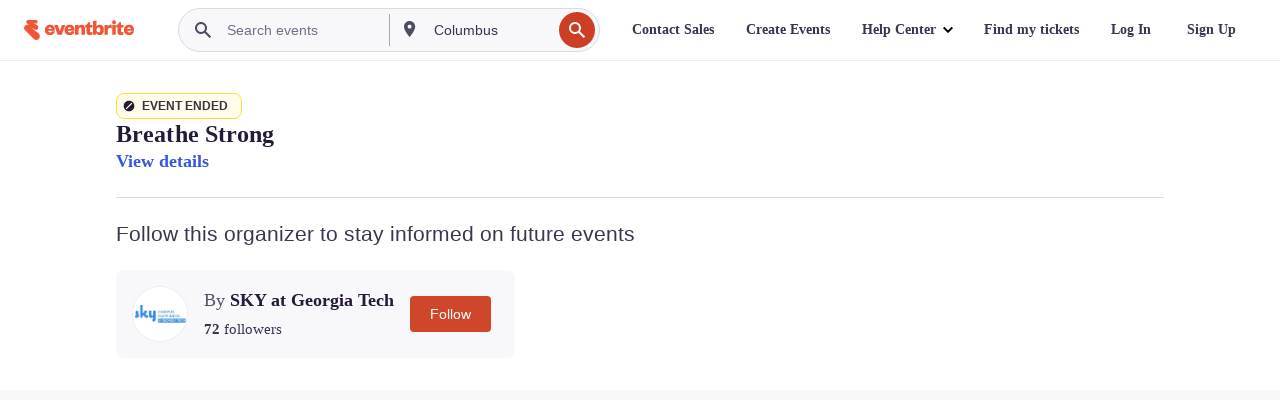

--- FILE ---
content_type: application/javascript; charset=utf-8
request_url: https://browser.sentry-cdn.com/6.17.2/bundle.min.js
body_size: 20248
content:
/*! @sentry/browser 6.17.2 (37b1213) | https://github.com/getsentry/sentry-javascript */
var Sentry=function(t){var n=function(t,r){return(n=Object.setPrototypeOf||{__proto__:[]}instanceof Array&&function(t,n){t.__proto__=n}||function(t,n){for(var r in n)n.hasOwnProperty(r)&&(t[r]=n[r])})(t,r)};function r(t,r){function e(){this.constructor=t}n(t,r),t.prototype=null===r?Object.create(r):(e.prototype=r.prototype,new e)}var e,i=function(){return(i=Object.assign||function(t){for(var n,r=1,e=arguments.length;r<e;r++)for(var i in n=arguments[r])Object.prototype.hasOwnProperty.call(n,i)&&(t[i]=n[i]);return t}).apply(this,arguments)};function o(t){var n="function"==typeof Symbol&&t[Symbol.iterator],r=0;return n?n.call(t):{next:function(){return t&&r>=t.length&&(t=void 0),{value:t&&t[r++],done:!t}}}}function u(t,n){var r="function"==typeof Symbol&&t[Symbol.iterator];if(!r)return t;var e,i,o=r.call(t),u=[];try{for(;(void 0===n||n-- >0)&&!(e=o.next()).done;)u.push(e.value)}catch(t){i={error:t}}finally{try{e&&!e.done&&(r=o.return)&&r.call(o)}finally{if(i)throw i.error}}return u}function a(){for(var t=[],n=0;n<arguments.length;n++)t=t.concat(u(arguments[n]));return t}(e=t.Severity||(t.Severity={})).Fatal="fatal",e.Error="error",e.Warning="warning",e.Log="log",e.Info="info",e.Debug="debug",e.Critical="critical";var c=["fatal","error","warning","log","info","debug","critical"];var s={};function f(){return"undefined"!=typeof window?window:"undefined"!=typeof self?self:s}var h=Object.prototype.toString;function v(t){switch(h.call(t)){case"[object Error]":case"[object Exception]":case"[object DOMException]":return!0;default:return E(t,Error)}}function l(t,n){return h.call(t)==="[object "+n+"]"}function d(t){return l(t,"ErrorEvent")}function p(t){return l(t,"DOMError")}function y(t){return l(t,"String")}function m(t){return null===t||"object"!=typeof t&&"function"!=typeof t}function b(t){return l(t,"Object")}function g(t){return"undefined"!=typeof Event&&E(t,Event)}function w(t){return"undefined"!=typeof Element&&E(t,Element)}function x(t){return Boolean(t&&t.then&&"function"==typeof t.then)}function E(t,n){try{return t instanceof n}catch(t){return!1}}function S(t,n){try{for(var r=t,e=[],i=0,o=0,u=" > ".length,a=void 0;r&&i++<5&&!("html"===(a=k(r,n))||i>1&&o+e.length*u+a.length>=80);)e.push(a),o+=a.length,r=r.parentNode;return e.reverse().join(" > ")}catch(t){return"<unknown>"}}function k(t,n){var r,e,i,o,u,a=t,c=[];if(!a||!a.tagName)return"";c.push(a.tagName.toLowerCase());var s=n&&n.length?n.filter(function(t){return a.getAttribute(t)}).map(function(t){return[t,a.getAttribute(t)]}):null;if(s&&s.length)s.forEach(function(t){c.push("["+t[0]+'="'+t[1]+'"]')});else if(a.id&&c.push("#"+a.id),(r=a.className)&&y(r))for(e=r.split(/\s+/),u=0;u<e.length;u++)c.push("."+e[u]);var f=["type","name","title","alt"];for(u=0;u<f.length;u++)i=f[u],(o=a.getAttribute(i))&&c.push("["+i+'="'+o+'"]');return c.join("")}var _=Object.setPrototypeOf||({__proto__:[]}instanceof Array?function(t,n){return t.__proto__=n,t}:function(t,n){for(var r in n)Object.prototype.hasOwnProperty.call(t,r)||(t[r]=n[r]);return t});var j=function(t){function n(n){var r=this.constructor,e=t.call(this,n)||this;return e.message=n,e.name=r.prototype.constructor.name,_(e,r.prototype),e}return r(n,t),n}(Error),O=/^(?:(\w+):)\/\/(?:(\w+)(?::(\w+))?@)([\w.-]+)(?::(\d+))?\/(.+)/;function T(t,n){void 0===n&&(n=!1);var r=t.host,e=t.path,i=t.pass,o=t.port,u=t.projectId;return t.protocol+"://"+t.publicKey+(n&&i?":"+i:"")+"@"+r+(o?":"+o:"")+"/"+(e?e+"/":e)+u}function D(t){return"user"in t&&!("publicKey"in t)&&(t.publicKey=t.user),{user:t.publicKey||"",protocol:t.protocol,publicKey:t.publicKey||"",pass:t.pass||"",host:t.host,port:t.port||"",path:t.path||"",projectId:t.projectId}}function N(t){var n="string"==typeof t?function(t){var n=O.exec(t);if(!n)throw new j("Invalid Sentry Dsn: "+t);var r=u(n.slice(1),6),e=r[0],i=r[1],o=r[2],a=void 0===o?"":o,c=r[3],s=r[4],f=void 0===s?"":s,h="",v=r[5],l=v.split("/");if(l.length>1&&(h=l.slice(0,-1).join("/"),v=l.pop()),v){var d=v.match(/^\d+/);d&&(v=d[0])}return D({host:c,pass:a,path:h,projectId:v,port:f,protocol:e,publicKey:i})}(t):D(t);return n}var R=f(),I="Sentry Logger ";function M(t){var n=f();if(!("console"in n))return t();var r=n.console,e={};["debug","info","warn","error","log","assert"].forEach(function(t){t in n.console&&r[t].__sentry_original__&&(e[t]=r[t],r[t]=r[t].__sentry_original__)});var i=t();return Object.keys(e).forEach(function(t){r[t]=e[t]}),i}var q=function(){function t(){this.t=!1}return t.prototype.disable=function(){this.t=!1},t.prototype.enable=function(){this.t=!0},t.prototype.log=function(){for(var t=[],n=0;n<arguments.length;n++)t[n]=arguments[n];this.t&&M(function(){R.console.log(I+"[Log]: "+t.join(" "))})},t.prototype.warn=function(){for(var t=[],n=0;n<arguments.length;n++)t[n]=arguments[n];this.t&&M(function(){R.console.warn(I+"[Warn]: "+t.join(" "))})},t.prototype.error=function(){for(var t=[],n=0;n<arguments.length;n++)t[n]=arguments[n];this.t&&M(function(){R.console.error(I+"[Error]: "+t.join(" "))})},t}();R.__SENTRY__=R.__SENTRY__||{};var A=R.__SENTRY__.logger||(R.__SENTRY__.logger=new q);var C="<anonymous>";function L(t){try{return t&&"function"==typeof t&&t.name||C}catch(t){return C}}function U(t,n){return void 0===n&&(n=0),"string"!=typeof t||0===n?t:t.length<=n?t:t.substr(0,n)+"..."}function J(t,n){if(!Array.isArray(t))return"";for(var r=[],e=0;e<t.length;e++){var i=t[e];try{r.push(String(i))}catch(t){r.push("[value cannot be serialized]")}}return r.join(n)}function F(t,n){return!!y(t)&&(l(n,"RegExp")?n.test(t):"string"==typeof n&&-1!==t.indexOf(n))}function H(t,n,r){if(n in t){var e=t[n],i=r(e);if("function"==typeof i)try{X(i,e)}catch(t){}t[n]=i}}function P(t,n,r){Object.defineProperty(t,n,{value:r})}function X(t,n){var r=n.prototype||{};t.prototype=n.prototype=r,P(t,"__sentry_original__",n)}function B(t){return t.__sentry_original__}function W(t){if(v(t)){var n=t,r={message:n.message,name:n.name,stack:n.stack};for(var e in n)Object.prototype.hasOwnProperty.call(n,e)&&(r[e]=n[e]);return r}if(g(t)){var i=t,o={};o.type=i.type;try{o.target=w(i.target)?S(i.target):Object.prototype.toString.call(i.target)}catch(t){o.target="<unknown>"}try{o.currentTarget=w(i.currentTarget)?S(i.currentTarget):Object.prototype.toString.call(i.currentTarget)}catch(t){o.currentTarget="<unknown>"}for(var u in"undefined"!=typeof CustomEvent&&E(t,CustomEvent)&&(o.detail=i.detail),i)Object.prototype.hasOwnProperty.call(i,u)&&(o[u]=i[u]);return o}return t}function $(t){return function(t){return~-encodeURI(t).split(/%..|./).length}(JSON.stringify(t))}function z(t,n,r){void 0===n&&(n=3),void 0===r&&(r=102400);var e=V(t,n);return $(e)>r?z(t,n-1,r):e}function G(t,n){return"domain"===n&&t&&"object"==typeof t&&t.i?"[Domain]":"domainEmitter"===n?"[DomainEmitter]":"undefined"!=typeof global&&t===global?"[Global]":"undefined"!=typeof window&&t===window?"[Window]":"undefined"!=typeof document&&t===document?"[Document]":b(r=t)&&"nativeEvent"in r&&"preventDefault"in r&&"stopPropagation"in r?"[SyntheticEvent]":"number"==typeof t&&t!=t?"[NaN]":void 0===t?"[undefined]":"function"==typeof t?"[Function: "+L(t)+"]":"symbol"==typeof t?"["+String(t)+"]":"bigint"==typeof t?"[BigInt: "+String(t)+"]":t;var r}function K(t,n,r,e){var i,o;if(void 0===r&&(r=1/0),void 0===e&&(i="function"==typeof WeakSet,o=i?new WeakSet:[],e=[function(t){if(i)return!!o.has(t)||(o.add(t),!1);for(var n=0;n<o.length;n++)if(o[n]===t)return!0;return o.push(t),!1},function(t){if(i)o.delete(t);else for(var n=0;n<o.length;n++)if(o[n]===t){o.splice(n,1);break}}]),0===r)return function(t){if("string"==typeof t)return t;var n=Object.prototype.toString.call(t);if("[object Object]"===n)return"[Object]";if("[object Array]"===n)return"[Array]";var r=G(t);return m(r)?r:n}(n);if(null!=n&&"function"==typeof n.toJSON)return n.toJSON();var u=G(n,t);if(m(u))return u;var a=W(n),c=Array.isArray(n)?[]:{};if(e[0](n))return"[Circular ~]";for(var s in a)Object.prototype.hasOwnProperty.call(a,s)&&(c[s]=K(s,a[s],r-1,e));return e[1](n),c}function V(t,n){try{return JSON.parse(JSON.stringify(t,function(t,r){return K(t,r,n)}))}catch(t){return"**non-serializable**"}}function Q(t,n){void 0===n&&(n=40);var r=Object.keys(W(t));if(r.sort(),!r.length)return"[object has no keys]";if(r[0].length>=n)return U(r[0],n);for(var e=r.length;e>0;e--){var i=r.slice(0,e).join(", ");if(!(i.length>n))return e===r.length?i:U(i,n)}return""}function Y(t){var n,r;if(b(t)){var e=t,i={};try{for(var u=o(Object.keys(e)),a=u.next();!a.done;a=u.next()){var c=a.value;void 0!==e[c]&&(i[c]=Y(e[c]))}}catch(t){n={error:t}}finally{try{a&&!a.done&&(r=u.return)&&r.call(u)}finally{if(n)throw n.error}}return i}return Array.isArray(t)?t.map(Y):t}function Z(){if(!("fetch"in f()))return!1;try{return new Headers,new Request(""),new Response,!0}catch(t){return!1}}function tt(t){return t&&/^function fetch\(\)\s+\{\s+\[native code\]\s+\}$/.test(t.toString())}function nt(){if(!Z())return!1;try{return new Request("_",{referrerPolicy:"origin"}),!0}catch(t){return!1}}var rt,et=f(),it={},ot={};function ut(t){if(!ot[t])switch(ot[t]=!0,t){case"console":!function(){if(!("console"in et))return;["debug","info","warn","error","log","assert"].forEach(function(t){t in et.console&&H(et.console,t,function(n){return function(){for(var r=[],e=0;e<arguments.length;e++)r[e]=arguments[e];ct("console",{args:r,level:t}),n&&Function.prototype.apply.call(n,et.console,r)}})})}();break;case"dom":!function(){if(!("document"in et))return;var t=ct.bind(null,"dom"),n=dt(t,!0);et.document.addEventListener("click",n,!1),et.document.addEventListener("keypress",n,!1),["EventTarget","Node"].forEach(function(n){var r=et[n]&&et[n].prototype;r&&r.hasOwnProperty&&r.hasOwnProperty("addEventListener")&&(H(r,"addEventListener",function(n){return function(r,e,i){if("click"===r||"keypress"==r)try{var o=this.__sentry_instrumentation_handlers__=this.__sentry_instrumentation_handlers__||{},u=o[r]=o[r]||{refCount:0};if(!u.handler){var a=dt(t);u.handler=a,n.call(this,r,a,i)}u.refCount+=1}catch(t){}return n.call(this,r,e,i)}}),H(r,"removeEventListener",function(t){return function(n,r,e){if("click"===n||"keypress"==n)try{var i=this.__sentry_instrumentation_handlers__||{},o=i[n];o&&(o.refCount-=1,o.refCount<=0&&(t.call(this,n,o.handler,e),o.handler=void 0,delete i[n]),0===Object.keys(i).length&&delete this.__sentry_instrumentation_handlers__)}catch(t){}return t.call(this,n,r,e)}}))})}();break;case"xhr":!function(){if(!("XMLHttpRequest"in et))return;var t=XMLHttpRequest.prototype;H(t,"open",function(t){return function(){for(var n=[],r=0;r<arguments.length;r++)n[r]=arguments[r];var e=this,i=n[1],o=e.__sentry_xhr__={method:y(n[0])?n[0].toUpperCase():n[0],url:n[1]};y(i)&&"POST"===o.method&&i.match(/sentry_key/)&&(e.__sentry_own_request__=!0);var u=function(){if(4===e.readyState){try{o.status_code=e.status}catch(t){}ct("xhr",{args:n,endTimestamp:Date.now(),startTimestamp:Date.now(),xhr:e})}};return"onreadystatechange"in e&&"function"==typeof e.onreadystatechange?H(e,"onreadystatechange",function(t){return function(){for(var n=[],r=0;r<arguments.length;r++)n[r]=arguments[r];return u(),t.apply(e,n)}}):e.addEventListener("readystatechange",u),t.apply(e,n)}}),H(t,"send",function(t){return function(){for(var n=[],r=0;r<arguments.length;r++)n[r]=arguments[r];return this.__sentry_xhr__&&void 0!==n[0]&&(this.__sentry_xhr__.body=n[0]),ct("xhr",{args:n,startTimestamp:Date.now(),xhr:this}),t.apply(this,n)}})}();break;case"fetch":!function(){if(!function(){if(!Z())return!1;var t=f();if(tt(t.fetch))return!0;var n=!1,r=t.document;if(r&&"function"==typeof r.createElement)try{var e=r.createElement("iframe");e.hidden=!0,r.head.appendChild(e),e.contentWindow&&e.contentWindow.fetch&&(n=tt(e.contentWindow.fetch)),r.head.removeChild(e)}catch(t){}return n}())return;H(et,"fetch",function(t){return function(){for(var n=[],r=0;r<arguments.length;r++)n[r]=arguments[r];var e={args:n,fetchData:{method:st(n),url:ft(n)},startTimestamp:Date.now()};return ct("fetch",i({},e)),t.apply(et,n).then(function(t){return ct("fetch",i(i({},e),{endTimestamp:Date.now(),response:t})),t},function(t){throw ct("fetch",i(i({},e),{endTimestamp:Date.now(),error:t})),t})}})}();break;case"history":!function(){if(t=f(),n=t.chrome,r=n&&n.app&&n.app.runtime,e="history"in t&&!!t.history.pushState&&!!t.history.replaceState,r||!e)return;var t,n,r,e;var i=et.onpopstate;function o(t){return function(){for(var n=[],r=0;r<arguments.length;r++)n[r]=arguments[r];var e=n.length>2?n[2]:void 0;if(e){var i=rt,o=String(e);rt=o,ct("history",{from:i,to:o})}return t.apply(this,n)}}et.onpopstate=function(){for(var t=[],n=0;n<arguments.length;n++)t[n]=arguments[n];var r=et.location.href,e=rt;if(rt=r,ct("history",{from:e,to:r}),i)try{return i.apply(this,t)}catch(t){}},H(et.history,"pushState",o),H(et.history,"replaceState",o)}();break;case"error":pt=et.onerror,et.onerror=function(t,n,r,e,i){return ct("error",{column:e,error:i,line:r,msg:t,url:n}),!!pt&&pt.apply(this,arguments)};break;case"unhandledrejection":yt=et.onunhandledrejection,et.onunhandledrejection=function(t){return ct("unhandledrejection",t),!yt||yt.apply(this,arguments)};break;default:A.warn("unknown instrumentation type:",t)}}function at(t,n){it[t]=it[t]||[],it[t].push(n),ut(t)}function ct(t,n){var r,e;if(t&&it[t])try{for(var i=o(it[t]||[]),u=i.next();!u.done;u=i.next()){var a=u.value;try{a(n)}catch(t){0}}}catch(t){r={error:t}}finally{try{u&&!u.done&&(e=i.return)&&e.call(i)}finally{if(r)throw r.error}}}function st(t){return void 0===t&&(t=[]),"Request"in et&&E(t[0],Request)&&t[0].method?String(t[0].method).toUpperCase():t[1]&&t[1].method?String(t[1].method).toUpperCase():"GET"}function ft(t){return void 0===t&&(t=[]),"string"==typeof t[0]?t[0]:"Request"in et&&E(t[0],Request)?t[0].url:String(t[0])}var ht,vt,lt=1e3;function dt(t,n){return void 0===n&&(n=!1),function(r){if(r&&vt!==r&&!function(t){if("keypress"!==t.type)return!1;try{var n=t.target;if(!n||!n.tagName)return!0;if("INPUT"===n.tagName||"TEXTAREA"===n.tagName||n.isContentEditable)return!1}catch(t){}return!0}(r)){var e="keypress"===r.type?"input":r.type;void 0===ht?(t({event:r,name:e,global:n}),vt=r):function(t,n){if(!t)return!0;if(t.type!==n.type)return!0;try{if(t.target!==n.target)return!0}catch(t){}return!1}(vt,r)&&(t({event:r,name:e,global:n}),vt=r),clearTimeout(ht),ht=et.setTimeout(function(){ht=void 0},lt)}}}var pt=null;var yt=null;function mt(){var t=f(),n=t.crypto||t.msCrypto;if(void 0!==n&&n.getRandomValues){var r=new Uint16Array(8);n.getRandomValues(r),r[3]=4095&r[3]|16384,r[4]=16383&r[4]|32768;var e=function(t){for(var n=t.toString(16);n.length<4;)n="0"+n;return n};return e(r[0])+e(r[1])+e(r[2])+e(r[3])+e(r[4])+e(r[5])+e(r[6])+e(r[7])}return"xxxxxxxxxxxx4xxxyxxxxxxxxxxxxxxx".replace(/[xy]/g,function(t){var n=16*Math.random()|0;return("x"===t?n:3&n|8).toString(16)})}function bt(t){if(!t)return{};var n=t.match(/^(([^:\/?#]+):)?(\/\/([^\/?#]*))?([^?#]*)(\?([^#]*))?(#(.*))?$/);if(!n)return{};var r=n[6]||"",e=n[8]||"";return{host:n[4],path:n[5],protocol:n[2],relative:n[5]+r+e}}function gt(t){return t.exception&&t.exception.values?t.exception.values[0]:void 0}function wt(t){var n=t.message,r=t.event_id;if(n)return n;var e=gt(t);return e?e.type&&e.value?e.type+": "+e.value:e.type||e.value||r||"<unknown>":r||"<unknown>"}function xt(t,n,r){var e=t.exception=t.exception||{},i=e.values=e.values||[],o=i[0]=i[0]||{};o.value||(o.value=n||""),o.type||(o.type=r||"Error")}function Et(t,n){var r=gt(t);if(r){var e=r.mechanism;if(r.mechanism=i(i(i({},{type:"generic",handled:!0}),e),n),n&&"data"in n){var o=i(i({},e&&e.data),n.data);r.mechanism.data=o}}}var St=6e4;function kt(t){if(t&&t.__sentry_captured__)return!0;try{P(t,"__sentry_captured__",!0)}catch(t){}return!1}function _t(t){return new Ot(function(n){n(t)})}function jt(t){return new Ot(function(n,r){r(t)})}var Ot=function(){function t(t){var n=this;this.o=0,this.u=[],this.s=function(t){n.h(1,t)},this.v=function(t){n.h(2,t)},this.h=function(t,r){0===n.o&&(x(r)?r.then(n.s,n.v):(n.o=t,n.l=r,n.p()))},this.p=function(){if(0!==n.o){var t=n.u.slice();n.u=[],t.forEach(function(t){t[0]||(1===n.o&&t[1](n.l),2===n.o&&t[2](n.l),t[0]=!0)})}};try{t(this.s,this.v)}catch(t){this.v(t)}}return t.prototype.then=function(n,r){var e=this;return new t(function(t,i){e.u.push([!1,function(r){if(n)try{t(n(r))}catch(t){i(t)}else t(r)},function(n){if(r)try{t(r(n))}catch(t){i(t)}else i(n)}]),e.p()})},t.prototype.catch=function(t){return this.then(function(t){return t},t)},t.prototype.finally=function(n){var r=this;return new t(function(t,e){var i,o;return r.then(function(t){o=!1,i=t,n&&n()},function(t){o=!0,i=t,n&&n()}).then(function(){o?e(i):t(i)})})},t}();function Tt(t){var n=[];function r(t){return n.splice(n.indexOf(t),1)[0]}return{$:n,add:function(e){if(!(void 0===t||n.length<t))return jt(new j("Not adding Promise due to buffer limit reached."));var i=e();return-1===n.indexOf(i)&&n.push(i),i.then(function(){return r(i)}).then(null,function(){return r(i).then(null,function(){})}),i},drain:function(t){return new Ot(function(r,e){var i=n.length;if(!i)return r(!0);var o=setTimeout(function(){t&&t>0&&r(!1)},t);n.forEach(function(t){_t(t).then(function(){--i||(clearTimeout(o),r(!0))},e)})})}}}function Dt(n){return"warn"===n?t.Severity.Warning:function(t){return-1!==c.indexOf(t)}(n)?n:t.Severity.Log}var Nt={nowSeconds:function(){return Date.now()/1e3}};var Rt=function(){var t=f().performance;if(t&&t.now)return{now:function(){return t.now()},timeOrigin:Date.now()-t.now()}}(),It=void 0===Rt?Nt:{nowSeconds:function(){return(Rt.timeOrigin+Rt.now())/1e3}},Mt=Nt.nowSeconds.bind(Nt),qt=It.nowSeconds.bind(It),At=(function(){var t=f().performance;if(t&&t.now){var n=t.now(),r=Date.now(),e=t.timeOrigin?Math.abs(t.timeOrigin+n-r):36e5,i=e<36e5,o=t.timing&&t.timing.navigationStart,u="number"==typeof o?Math.abs(o+n-r):36e5;(i||u<36e5)&&(e<=u&&t.timeOrigin)}}(),function(){function t(){this.m=!1,this.g=[],this.S=[],this.k=[],this._={},this.j={},this.O={},this.T={},this.D={}}return t.clone=function(n){var r=new t;return n&&(r.k=a(n.k),r.j=i({},n.j),r.O=i({},n.O),r.T=i({},n.T),r._=n._,r.N=n.N,r.R=n.R,r.I=n.I,r.M=n.M,r.q=n.q,r.S=a(n.S),r.A=n.A),r},t.prototype.addScopeListener=function(t){this.g.push(t)},t.prototype.addEventProcessor=function(t){return this.S.push(t),this},t.prototype.setUser=function(t){return this._=t||{},this.I&&this.I.update({user:t}),this.C(),this},t.prototype.getUser=function(){return this._},t.prototype.getRequestSession=function(){return this.A},t.prototype.setRequestSession=function(t){return this.A=t,this},t.prototype.setTags=function(t){return this.j=i(i({},this.j),t),this.C(),this},t.prototype.setTag=function(t,n){var r;return this.j=i(i({},this.j),((r={})[t]=n,r)),this.C(),this},t.prototype.setExtras=function(t){return this.O=i(i({},this.O),t),this.C(),this},t.prototype.setExtra=function(t,n){var r;return this.O=i(i({},this.O),((r={})[t]=n,r)),this.C(),this},t.prototype.setFingerprint=function(t){return this.q=t,this.C(),this},t.prototype.setLevel=function(t){return this.N=t,this.C(),this},t.prototype.setTransactionName=function(t){return this.M=t,this.C(),this},t.prototype.setTransaction=function(t){return this.setTransactionName(t)},t.prototype.setContext=function(t,n){var r;return null===n?delete this.T[t]:this.T=i(i({},this.T),((r={})[t]=n,r)),this.C(),this},t.prototype.setSpan=function(t){return this.R=t,this.C(),this},t.prototype.getSpan=function(){return this.R},t.prototype.getTransaction=function(){var t=this.getSpan();return t&&t.transaction},t.prototype.setSession=function(t){return t?this.I=t:delete this.I,this.C(),this},t.prototype.getSession=function(){return this.I},t.prototype.update=function(n){if(!n)return this;if("function"==typeof n){var r=n(this);return r instanceof t?r:this}return n instanceof t?(this.j=i(i({},this.j),n.j),this.O=i(i({},this.O),n.O),this.T=i(i({},this.T),n.T),n._&&Object.keys(n._).length&&(this._=n._),n.N&&(this.N=n.N),n.q&&(this.q=n.q),n.A&&(this.A=n.A)):b(n)&&(n=n,this.j=i(i({},this.j),n.tags),this.O=i(i({},this.O),n.extra),this.T=i(i({},this.T),n.contexts),n.user&&(this._=n.user),n.level&&(this.N=n.level),n.fingerprint&&(this.q=n.fingerprint),n.requestSession&&(this.A=n.requestSession)),this},t.prototype.clear=function(){return this.k=[],this.j={},this.O={},this._={},this.T={},this.N=void 0,this.M=void 0,this.q=void 0,this.A=void 0,this.R=void 0,this.I=void 0,this.C(),this},t.prototype.addBreadcrumb=function(t,n){var r="number"==typeof n?Math.min(n,100):100;if(r<=0)return this;var e=i({timestamp:Mt()},t);return this.k=a(this.k,[e]).slice(-r),this.C(),this},t.prototype.clearBreadcrumbs=function(){return this.k=[],this.C(),this},t.prototype.applyToEvent=function(t,n){if(this.O&&Object.keys(this.O).length&&(t.extra=i(i({},this.O),t.extra)),this.j&&Object.keys(this.j).length&&(t.tags=i(i({},this.j),t.tags)),this._&&Object.keys(this._).length&&(t.user=i(i({},this._),t.user)),this.T&&Object.keys(this.T).length&&(t.contexts=i(i({},this.T),t.contexts)),this.N&&(t.level=this.N),this.M&&(t.transaction=this.M),this.R){t.contexts=i({trace:this.R.getTraceContext()},t.contexts);var r=this.R.transaction&&this.R.transaction.name;r&&(t.tags=i({transaction:r},t.tags))}return this.L(t),t.breadcrumbs=a(t.breadcrumbs||[],this.k),t.breadcrumbs=t.breadcrumbs.length>0?t.breadcrumbs:void 0,t.sdkProcessingMetadata=this.D,this.U(a(Ct(),this.S),t,n)},t.prototype.setSDKProcessingMetadata=function(t){return this.D=i(i({},this.D),t),this},t.prototype.U=function(t,n,r,e){var o=this;return void 0===e&&(e=0),new Ot(function(u,a){var c=t[e];if(null===n||"function"!=typeof c)u(n);else{var s=c(i({},n),r);x(s)?s.then(function(n){return o.U(t,n,r,e+1).then(u)}).then(null,a):o.U(t,s,r,e+1).then(u).then(null,a)}})},t.prototype.C=function(){var t=this;this.m||(this.m=!0,this.g.forEach(function(n){n(t)}),this.m=!1)},t.prototype.L=function(t){t.fingerprint=t.fingerprint?Array.isArray(t.fingerprint)?t.fingerprint:[t.fingerprint]:[],this.q&&(t.fingerprint=t.fingerprint.concat(this.q)),t.fingerprint&&!t.fingerprint.length&&delete t.fingerprint},t}());function Ct(){var t=f();return t.__SENTRY__=t.__SENTRY__||{},t.__SENTRY__.globalEventProcessors=t.__SENTRY__.globalEventProcessors||[],t.__SENTRY__.globalEventProcessors}function Lt(t){Ct().push(t)}var Ut=function(){function t(t){this.errors=0,this.sid=mt(),this.duration=0,this.status="ok",this.init=!0,this.ignoreDuration=!1;var n=qt();this.timestamp=n,this.started=n,t&&this.update(t)}return t.prototype.update=function(t){if(void 0===t&&(t={}),t.user&&(!this.ipAddress&&t.user.ip_address&&(this.ipAddress=t.user.ip_address),this.did||t.did||(this.did=t.user.id||t.user.email||t.user.username)),this.timestamp=t.timestamp||qt(),t.ignoreDuration&&(this.ignoreDuration=t.ignoreDuration),t.sid&&(this.sid=32===t.sid.length?t.sid:mt()),void 0!==t.init&&(this.init=t.init),!this.did&&t.did&&(this.did=""+t.did),"number"==typeof t.started&&(this.started=t.started),this.ignoreDuration)this.duration=void 0;else if("number"==typeof t.duration)this.duration=t.duration;else{var n=this.timestamp-this.started;this.duration=n>=0?n:0}t.release&&(this.release=t.release),t.environment&&(this.environment=t.environment),!this.ipAddress&&t.ipAddress&&(this.ipAddress=t.ipAddress),!this.userAgent&&t.userAgent&&(this.userAgent=t.userAgent),"number"==typeof t.errors&&(this.errors=t.errors),t.status&&(this.status=t.status)},t.prototype.close=function(t){t?this.update({status:t}):"ok"===this.status?this.update({status:"exited"}):this.update()},t.prototype.toJSON=function(){return Y({sid:""+this.sid,init:this.init,started:new Date(1e3*this.started).toISOString(),timestamp:new Date(1e3*this.timestamp).toISOString(),status:this.status,errors:this.errors,did:"number"==typeof this.did||"string"==typeof this.did?""+this.did:void 0,duration:this.duration,attrs:{release:this.release,environment:this.environment,ip_address:this.ipAddress,user_agent:this.userAgent}})},t}(),Jt=4,Ft=function(){function t(t,n,r){void 0===n&&(n=new At),void 0===r&&(r=Jt),this.J=r,this.F=[{}],this.getStackTop().scope=n,t&&this.bindClient(t)}return t.prototype.isOlderThan=function(t){return this.J<t},t.prototype.bindClient=function(t){this.getStackTop().client=t,t&&t.setupIntegrations&&t.setupIntegrations()},t.prototype.pushScope=function(){var t=At.clone(this.getScope());return this.getStack().push({client:this.getClient(),scope:t}),t},t.prototype.popScope=function(){return!(this.getStack().length<=1)&&!!this.getStack().pop()},t.prototype.withScope=function(t){var n=this.pushScope();try{t(n)}finally{this.popScope()}},t.prototype.getClient=function(){return this.getStackTop().client},t.prototype.getScope=function(){return this.getStackTop().scope},t.prototype.getStack=function(){return this.F},t.prototype.getStackTop=function(){return this.F[this.F.length-1]},t.prototype.captureException=function(t,n){var r=this.H=mt(),e=n;if(!n){var o=void 0;try{throw new Error("Sentry syntheticException")}catch(t){o=t}e={originalException:t,syntheticException:o}}return this.P("captureException",t,i(i({},e),{event_id:r})),r},t.prototype.captureMessage=function(t,n,r){var e=this.H=mt(),o=r;if(!r){var u=void 0;try{throw new Error(t)}catch(t){u=t}o={originalException:t,syntheticException:u}}return this.P("captureMessage",t,n,i(i({},o),{event_id:e})),e},t.prototype.captureEvent=function(t,n){var r=mt();return"transaction"!==t.type&&(this.H=r),this.P("captureEvent",t,i(i({},n),{event_id:r})),r},t.prototype.lastEventId=function(){return this.H},t.prototype.addBreadcrumb=function(t,n){var r=this.getStackTop(),e=r.scope,o=r.client;if(e&&o){var u=o.getOptions&&o.getOptions()||{},a=u.beforeBreadcrumb,c=void 0===a?null:a,s=u.maxBreadcrumbs,f=void 0===s?100:s;if(!(f<=0)){var h=Mt(),v=i({timestamp:h},t),l=c?M(function(){return c(v,n)}):v;null!==l&&e.addBreadcrumb(l,f)}}},t.prototype.setUser=function(t){var n=this.getScope();n&&n.setUser(t)},t.prototype.setTags=function(t){var n=this.getScope();n&&n.setTags(t)},t.prototype.setExtras=function(t){var n=this.getScope();n&&n.setExtras(t)},t.prototype.setTag=function(t,n){var r=this.getScope();r&&r.setTag(t,n)},t.prototype.setExtra=function(t,n){var r=this.getScope();r&&r.setExtra(t,n)},t.prototype.setContext=function(t,n){var r=this.getScope();r&&r.setContext(t,n)},t.prototype.configureScope=function(t){var n=this.getStackTop(),r=n.scope,e=n.client;r&&e&&t(r)},t.prototype.run=function(t){var n=Pt(this);try{t(this)}finally{Pt(n)}},t.prototype.getIntegration=function(t){var n=this.getClient();if(!n)return null;try{return n.getIntegration(t)}catch(n){return A.warn("Cannot retrieve integration "+t.id+" from the current Hub"),null}},t.prototype.startSpan=function(t){return this.X("startSpan",t)},t.prototype.startTransaction=function(t,n){return this.X("startTransaction",t,n)},t.prototype.traceHeaders=function(){return this.X("traceHeaders")},t.prototype.captureSession=function(t){if(void 0===t&&(t=!1),t)return this.endSession();this.B()},t.prototype.endSession=function(){var t=this.getStackTop(),n=t&&t.scope,r=n&&n.getSession();r&&r.close(),this.B(),n&&n.setSession()},t.prototype.startSession=function(t){var n=this.getStackTop(),r=n.scope,e=n.client,o=e&&e.getOptions()||{},u=o.release,a=o.environment,c=(f().navigator||{}).userAgent,s=new Ut(i(i(i({release:u,environment:a},r&&{user:r.getUser()}),c&&{userAgent:c}),t));if(r){var h=r.getSession&&r.getSession();h&&"ok"===h.status&&h.update({status:"exited"}),this.endSession(),r.setSession(s)}return s},t.prototype.B=function(){var t=this.getStackTop(),n=t.scope,r=t.client;if(n){var e=n.getSession&&n.getSession();e&&r&&r.captureSession&&r.captureSession(e)}},t.prototype.P=function(t){for(var n,r=[],e=1;e<arguments.length;e++)r[e-1]=arguments[e];var i=this.getStackTop(),o=i.scope,u=i.client;u&&u[t]&&(n=u)[t].apply(n,a(r,[o]))},t.prototype.X=function(t){for(var n=[],r=1;r<arguments.length;r++)n[r-1]=arguments[r];var e=Ht().__SENTRY__;if(e&&e.extensions&&"function"==typeof e.extensions[t])return e.extensions[t].apply(this,n);A.warn("Extension method "+t+" couldn't be found, doing nothing.")},t}();function Ht(){var t=f();return t.__SENTRY__=t.__SENTRY__||{extensions:{},hub:void 0},t}function Pt(t){var n=Ht(),r=Wt(n);return $t(n,t),r}function Xt(){var t=Ht();return Bt(t)&&!Wt(t).isOlderThan(Jt)||$t(t,new Ft),Wt(t)}function Bt(t){return!!(t&&t.__SENTRY__&&t.__SENTRY__.hub)}function Wt(t){return t&&t.__SENTRY__&&t.__SENTRY__.hub?t.__SENTRY__.hub:(t.__SENTRY__=t.__SENTRY__||{},t.__SENTRY__.hub=new Ft,t.__SENTRY__.hub)}function $t(t,n){return!!t&&(t.__SENTRY__=t.__SENTRY__||{},t.__SENTRY__.hub=n,!0)}function zt(t){for(var n=[],r=1;r<arguments.length;r++)n[r-1]=arguments[r];var e=Xt();if(e&&e[t])return e[t].apply(e,a(n));throw new Error("No hub defined or "+t+" was not found on the hub, please open a bug report.")}function captureException(t,n){var r;try{throw new Error("Sentry syntheticException")}catch(t){r=t}return zt("captureException",t,{captureContext:n,originalException:t,syntheticException:r})}function Gt(t){zt("withScope",t)}var Kt="7";function Vt(t){var n=t.protocol?t.protocol+":":"",r=t.port?":"+t.port:"";return n+"//"+t.host+r+(t.path?"/"+t.path:"")+"/api/"}function Qt(t,n){return""+Vt(t)+t.projectId+"/"+n+"/"}function Yt(t){return n={sentry_key:t.publicKey,sentry_version:Kt},Object.keys(n).map(function(t){return encodeURIComponent(t)+"="+encodeURIComponent(n[t])}).join("&");var n}function Zt(t){return function(t){return Qt(t,"store")}(t)+"?"+Yt(t)}function tn(t,n){return n||function(t){return Qt(t,"envelope")}(t)+"?"+Yt(t)}var nn=[];function rn(t){return t.reduce(function(t,n){return t.every(function(t){return n.name!==t.name})&&t.push(n),t},[])}function en(t){var n={};return function(t){var n=t.defaultIntegrations&&a(t.defaultIntegrations)||[],r=t.integrations,e=a(rn(n));Array.isArray(r)?e=a(e.filter(function(t){return r.every(function(n){return n.name!==t.name})}),rn(r)):"function"==typeof r&&(e=r(e),e=Array.isArray(e)?e:[e]);var i=e.map(function(t){return t.name});return-1!==i.indexOf("Debug")&&e.push.apply(e,a(e.splice(i.indexOf("Debug"),1))),e}(t).forEach(function(t){n[t.name]=t,function(t){-1===nn.indexOf(t.name)&&(t.setupOnce(Lt,Xt),nn.push(t.name),A.log("Integration installed: "+t.name))}(t)}),P(n,"initialized",!0),n}var on="Not capturing exception because it's already been captured.",un=function(){function t(t,n){this.W={},this.G=0,this.K=new t(n),this.V=n,n.dsn&&(this.Y=N(n.dsn))}return t.prototype.captureException=function(t,n,r){var e=this;if(!kt(t)){var i=n&&n.event_id;return this.Z(this.tt().eventFromException(t,n).then(function(t){return e.nt(t,n,r)}).then(function(t){i=t})),i}A.log(on)},t.prototype.captureMessage=function(t,n,r,e){var i=this,o=r&&r.event_id,u=m(t)?this.tt().eventFromMessage(String(t),n,r):this.tt().eventFromException(t,r);return this.Z(u.then(function(t){return i.nt(t,r,e)}).then(function(t){o=t})),o},t.prototype.captureEvent=function(t,n,r){if(!(n&&n.originalException&&kt(n.originalException))){var e=n&&n.event_id;return this.Z(this.nt(t,n,r).then(function(t){e=t})),e}A.log(on)},t.prototype.captureSession=function(t){this.rt()&&("string"!=typeof t.release||(this.et(t),t.update({init:!1})))},t.prototype.getDsn=function(){return this.Y},t.prototype.getOptions=function(){return this.V},t.prototype.getTransport=function(){return this.tt().getTransport()},t.prototype.flush=function(t){var n=this;return this.it(t).then(function(r){return n.getTransport().close(t).then(function(t){return r&&t})})},t.prototype.close=function(t){var n=this;return this.flush(t).then(function(t){return n.getOptions().enabled=!1,t})},t.prototype.setupIntegrations=function(){this.rt()&&!this.W.initialized&&(this.W=en(this.V))},t.prototype.getIntegration=function(t){try{return this.W[t.id]||null}catch(n){return A.warn("Cannot retrieve integration "+t.id+" from the current Client"),null}},t.prototype.ot=function(t,n){var r,e,u=!1,a=!1,c=n.exception&&n.exception.values;if(c){a=!0;try{for(var s=o(c),f=s.next();!f.done;f=s.next()){var h=f.value.mechanism;if(h&&!1===h.handled){u=!0;break}}}catch(t){r={error:t}}finally{try{f&&!f.done&&(e=s.return)&&e.call(s)}finally{if(r)throw r.error}}}var v="ok"===t.status;(v&&0===t.errors||v&&u)&&(t.update(i(i({},u&&{status:"crashed"}),{errors:t.errors||Number(a||u)})),this.captureSession(t))},t.prototype.et=function(t){this.tt().sendSession(t)},t.prototype.it=function(t){var n=this;return new Ot(function(r){var e=0,i=setInterval(function(){0==n.G?(clearInterval(i),r(!0)):(e+=1,t&&e>=t&&(clearInterval(i),r(!1)))},1)})},t.prototype.tt=function(){return this.K},t.prototype.rt=function(){return!1!==this.getOptions().enabled&&void 0!==this.Y},t.prototype.ut=function(t,n,r){var e=this,o=this.getOptions().normalizeDepth,u=void 0===o?3:o,a=i(i({},t),{event_id:t.event_id||(r&&r.event_id?r.event_id:mt()),timestamp:t.timestamp||Mt()});this.at(a),this.ct(a);var c=n;r&&r.captureContext&&(c=At.clone(c).update(r.captureContext));var s=_t(a);return c&&(s=c.applyToEvent(a,r)),s.then(function(t){return"number"==typeof u&&u>0?e.st(t,u):t})},t.prototype.st=function(t,n){if(!t)return null;var r=i(i(i(i(i({},t),t.breadcrumbs&&{breadcrumbs:t.breadcrumbs.map(function(t){return i(i({},t),t.data&&{data:V(t.data,n)})})}),t.user&&{user:V(t.user,n)}),t.contexts&&{contexts:V(t.contexts,n)}),t.extra&&{extra:V(t.extra,n)});return t.contexts&&t.contexts.trace&&(r.contexts.trace=t.contexts.trace),t.sdkProcessingMetadata=i(i({},t.sdkProcessingMetadata),{baseClientNormalized:!0}),r},t.prototype.at=function(t){var n=this.getOptions(),r=n.environment,e=n.release,i=n.dist,o=n.maxValueLength,u=void 0===o?250:o;"environment"in t||(t.environment="environment"in n?r:"production"),void 0===t.release&&void 0!==e&&(t.release=e),void 0===t.dist&&void 0!==i&&(t.dist=i),t.message&&(t.message=U(t.message,u));var a=t.exception&&t.exception.values&&t.exception.values[0];a&&a.value&&(a.value=U(a.value,u));var c=t.request;c&&c.url&&(c.url=U(c.url,u))},t.prototype.ct=function(t){var n=Object.keys(this.W);n.length>0&&(t.sdk=t.sdk||{},t.sdk.integrations=a(t.sdk.integrations||[],n))},t.prototype.ft=function(t){this.tt().sendEvent(t)},t.prototype.nt=function(t,n,r){return this.ht(t,n,r).then(function(t){return t.event_id},function(t){A.error(t)})},t.prototype.ht=function(t,n,r){var e=this,i=this.getOptions(),o=i.beforeSend,u=i.sampleRate,a=this.getTransport();function c(t,n){a.recordLostEvent&&a.recordLostEvent(t,n)}if(!this.rt())return jt(new j("SDK not enabled, will not capture event."));var s="transaction"===t.type;return!s&&"number"==typeof u&&Math.random()>u?(c("sample_rate","event"),jt(new j("Discarding event because it's not included in the random sample (sampling rate = "+u+")"))):this.ut(t,r,n).then(function(r){if(null===r)throw c("event_processor",t.type||"event"),new j("An event processor returned null, will not send event.");return n&&n.data&&!0===n.data.__sentry__||s||!o?r:function(t){var n="`beforeSend` method has to return `null` or a valid event.";if(x(t))return t.then(function(t){if(!b(t)&&null!==t)throw new j(n);return t},function(t){throw new j("beforeSend rejected with "+t)});if(!b(t)&&null!==t)throw new j(n);return t}(o(r,n))}).then(function(n){if(null===n)throw c("before_send",t.type||"event"),new j("`beforeSend` returned `null`, will not send event.");var i=r&&r.getSession&&r.getSession();return!s&&i&&e.ot(i,n),e.ft(n),n}).then(null,function(t){if(t instanceof j)throw t;throw e.captureException(t,{data:{__sentry__:!0},originalException:t}),new j("Event processing pipeline threw an error, original event will not be sent. Details have been sent as a new event.\nReason: "+t)})},t.prototype.Z=function(t){var n=this;this.G+=1,t.then(function(t){return n.G-=1,t},function(t){return n.G-=1,t})},t}();var an=function(){function t(){}return t.prototype.sendEvent=function(t){return _t({reason:"NoopTransport: Event has been skipped because no Dsn is configured.",status:"skipped"})},t.prototype.close=function(t){return _t(!0)},t}(),cn=function(){function t(t){this.V=t,this.V.dsn||A.warn("No DSN provided, backend will not do anything."),this.vt=this.lt()}return t.prototype.eventFromException=function(t,n){throw new j("Backend has to implement `eventFromException` method")},t.prototype.eventFromMessage=function(t,n,r){throw new j("Backend has to implement `eventFromMessage` method")},t.prototype.sendEvent=function(t){this.vt.sendEvent(t).then(null,function(t){0})},t.prototype.sendSession=function(t){this.vt.sendSession&&this.vt.sendSession(t).then(null,function(t){0})},t.prototype.getTransport=function(){return this.vt},t.prototype.lt=function(){return new an},t}();function sn(t){if(t.metadata&&t.metadata.sdk){var n=t.metadata.sdk;return{name:n.name,version:n.version}}}function fn(t,n){var r,e=sn(n),o=t.type||"event",u="transaction"===o||!!n.tunnel,c=(t.sdkProcessingMetadata||{}).transactionSampling||{},s=c.method,f=c.rate;!function(t,n){n&&(t.sdk=t.sdk||{},t.sdk.name=t.sdk.name||n.name,t.sdk.version=t.sdk.version||n.version,t.sdk.integrations=a(t.sdk.integrations||[],n.integrations||[]),t.sdk.packages=a(t.sdk.packages||[],n.packages||[]))}(t,n.metadata.sdk),t.tags=t.tags||{},t.extra=t.extra||{},t.sdkProcessingMetadata&&t.sdkProcessingMetadata.baseClientNormalized||(t.tags.skippedNormalization=!0),delete t.sdkProcessingMetadata;try{r=JSON.stringify(t)}catch(n){t.tags.JSONStringifyError=!0,t.extra.JSONStringifyError=n;try{r=JSON.stringify(V(t))}catch(t){var h=t;r=JSON.stringify({message:"JSON.stringify error after renormalization",extra:{message:h.message,stack:h.stack}})}}var v={body:r,type:o,url:u?tn(n.dsn,n.tunnel):Zt(n.dsn)};if(u){var l=JSON.stringify(i(i({event_id:t.event_id,sent_at:(new Date).toISOString()},e&&{sdk:e}),!!n.tunnel&&{dsn:T(n.dsn)}))+"\n"+JSON.stringify({type:o,sample_rates:[{id:s,rate:f}]})+"\n"+v.body;v.body=l}return v}var hn,vn="6.17.2",ln=function(){function t(){this.name=t.id}return t.prototype.setupOnce=function(){hn=Function.prototype.toString,Function.prototype.toString=function(){for(var t=[],n=0;n<arguments.length;n++)t[n]=arguments[n];var r=B(this)||this;return hn.apply(r,t)}},t.id="FunctionToString",t}(),dn=[/^Script error\.?$/,/^Javascript error: Script error\.? on line 0$/],pn=function(){function t(n){void 0===n&&(n={}),this.V=n,this.name=t.id}return t.prototype.setupOnce=function(){Lt(function(n){var r=Xt();if(!r)return n;var e=r.getIntegration(t);if(e){var i=r.getClient(),o=i?i.getOptions():{},u="function"==typeof e._mergeOptions?e._mergeOptions(o):{};return"function"!=typeof e.dt?n:e.dt(n,u)?null:n}return n})},t.prototype.dt=function(t,n){return!!this.pt(t,n)||(!!this.yt(t,n)||(!!this.bt(t,n)||!this.gt(t,n)))},t.prototype.pt=function(t,n){if(!n.ignoreInternal)return!1;try{return"SentryError"===t.exception.values[0].type}catch(t){}return!1},t.prototype.yt=function(t,n){return!(!n.ignoreErrors||!n.ignoreErrors.length)&&this.wt(t).some(function(t){return n.ignoreErrors.some(function(n){return F(t,n)})})},t.prototype.bt=function(t,n){if(!n.denyUrls||!n.denyUrls.length)return!1;var r=this.xt(t);return!!r&&n.denyUrls.some(function(t){return F(r,t)})},t.prototype.gt=function(t,n){if(!n.allowUrls||!n.allowUrls.length)return!0;var r=this.xt(t);return!r||n.allowUrls.some(function(t){return F(r,t)})},t.prototype._mergeOptions=function(t){return void 0===t&&(t={}),{allowUrls:a(this.V.whitelistUrls||[],this.V.allowUrls||[],t.whitelistUrls||[],t.allowUrls||[]),denyUrls:a(this.V.blacklistUrls||[],this.V.denyUrls||[],t.blacklistUrls||[],t.denyUrls||[]),ignoreErrors:a(this.V.ignoreErrors||[],t.ignoreErrors||[],dn),ignoreInternal:void 0===this.V.ignoreInternal||this.V.ignoreInternal}},t.prototype.wt=function(t){if(t.message)return[t.message];if(t.exception)try{var n=t.exception.values&&t.exception.values[0]||{},r=n.type,e=void 0===r?"":r,i=n.value,o=void 0===i?"":i;return[""+o,e+": "+o]}catch(t){return[]}return[]},t.prototype.Et=function(t){void 0===t&&(t=[]);for(var n=t.length-1;n>=0;n--){var r=t[n];if(r&&"<anonymous>"!==r.filename&&"[native code]"!==r.filename)return r.filename||null}return null},t.prototype.xt=function(t){try{if(t.stacktrace)return this.Et(t.stacktrace.frames);var n;try{n=t.exception.values[0].stacktrace.frames}catch(t){}return n?this.Et(n):null}catch(t){return null}},t.id="InboundFilters",t}(),yn=Object.freeze({__proto__:null,FunctionToString:ln,InboundFilters:pn}),mn="?",bn=/^\s*at (?:(.*?) ?\()?((?:file|https?|blob|chrome-extension|address|native|eval|webpack|<anonymous>|[-a-z]+:|.*bundle|\/).*?)(?::(\d+))?(?::(\d+))?\)?\s*$/i,gn=/^\s*(.*?)(?:\((.*?)\))?(?:^|@)?((?:file|https?|blob|chrome|webpack|resource|moz-extension|capacitor).*?:\/.*?|\[native code\]|[^@]*(?:bundle|\d+\.js)|\/[\w\-. \/=]+)(?::(\d+))?(?::(\d+))?\s*$/i,wn=/^\s*at (?:((?:\[object object\])?.+) )?\(?((?:file|ms-appx|https?|webpack|blob):.*?):(\d+)(?::(\d+))?\)?\s*$/i,xn=/(\S+) line (\d+)(?: > eval line \d+)* > eval/i,En=/\((\S*)(?::(\d+))(?::(\d+))\)/,Sn=/Minified React error #\d+;/i;function kn(t){var n=null,r=0;t&&("number"==typeof t.framesToPop?r=t.framesToPop:Sn.test(t.message)&&(r=1));try{if(n=function(t){if(!t||!t.stacktrace)return null;for(var n,r=t.stacktrace,e=/ line (\d+).*script (?:in )?(\S+)(?:: in function (\S+))?$/i,i=/ line (\d+), column (\d+)\s*(?:in (?:<anonymous function: ([^>]+)>|([^)]+))\((.*)\))? in (.*):\s*$/i,o=r.split("\n"),u=[],a=0;a<o.length;a+=2){var c=null;(n=e.exec(o[a]))?c={url:n[2],func:n[3],args:[],line:+n[1],column:null}:(n=i.exec(o[a]))&&(c={url:n[6],func:n[3]||n[4],args:n[5]?n[5].split(","):[],line:+n[1],column:+n[2]}),c&&(!c.func&&c.line&&(c.func=mn),u.push(c))}if(!u.length)return null;return{message:On(t),name:t.name,stack:u}}(t))return jn(n,r)}catch(t){}try{if(n=function(t){var n,r;if(!t||!t.stack)return null;for(var e,i,o,a=[],c=t.stack.split("\n"),s=0;s<c.length;++s){if(i=bn.exec(c[s])){var f=i[2]&&0===i[2].indexOf("native");i[2]&&0===i[2].indexOf("eval")&&(e=En.exec(i[2]))&&(i[2]=e[1],i[3]=e[2],i[4]=e[3]);var h=i[2]&&0===i[2].indexOf("address at ")?i[2].substr("address at ".length):i[2],v=i[1]||mn;n=u(_n(v,h),2),v=n[0],h=n[1],o={url:h,func:v,args:f?[i[2]]:[],line:i[3]?+i[3]:null,column:i[4]?+i[4]:null}}else if(i=wn.exec(c[s]))o={url:i[2],func:i[1]||mn,args:[],line:+i[3],column:i[4]?+i[4]:null};else{if(!(i=gn.exec(c[s])))continue;i[3]&&i[3].indexOf(" > eval")>-1&&(e=xn.exec(i[3]))?(i[1]=i[1]||"eval",i[3]=e[1],i[4]=e[2],i[5]=""):0!==s||i[5]||void 0===t.columnNumber||(a[0].column=t.columnNumber+1);var h=i[3],v=i[1]||mn;r=u(_n(v,h),2),v=r[0],h=r[1],o={url:h,func:v,args:i[2]?i[2].split(","):[],line:i[4]?+i[4]:null,column:i[5]?+i[5]:null}}!o.func&&o.line&&(o.func=mn),a.push(o)}if(!a.length)return null;return{message:On(t),name:t.name,stack:a}}(t))return jn(n,r)}catch(t){}return{message:On(t),name:t&&t.name,stack:[],failed:!0}}var _n=function(t,n){var r=-1!==t.indexOf("safari-extension"),e=-1!==t.indexOf("safari-web-extension");return r||e?[-1!==t.indexOf("@")?t.split("@")[0]:mn,r?"safari-extension:"+n:"safari-web-extension:"+n]:[t,n]};function jn(t,n){try{return i(i({},t),{stack:t.stack.slice(n)})}catch(n){return t}}function On(t){var n=t&&t.message;return n?n.error&&"string"==typeof n.error.message?n.error.message:n:"No error message"}var Tn=50;function Dn(t){var n=Rn(t.stack),r={type:t.name,value:t.message};return n&&n.length&&(r.stacktrace={frames:n}),void 0===r.type&&""===r.value&&(r.value="Unrecoverable error caught"),r}function Nn(t){return{exception:{values:[Dn(t)]}}}function Rn(t){if(!t||!t.length)return[];var n=t,r=n[0].func||"",e=n[n.length-1].func||"";return-1===r.indexOf("captureMessage")&&-1===r.indexOf("captureException")||(n=n.slice(1)),-1!==e.indexOf("sentryWrapped")&&(n=n.slice(0,-1)),n.slice(0,Tn).map(function(t){return{colno:null===t.column?void 0:t.column,filename:t.url||n[0].url,function:t.func||"?",in_app:!0,lineno:null===t.line?void 0:t.line}}).reverse()}function In(n,r,e){var i=qn(r,e&&e.syntheticException||void 0,{attachStacktrace:n.attachStacktrace});return Et(i),i.level=t.Severity.Error,e&&e.event_id&&(i.event_id=e.event_id),_t(i)}function Mn(n,r,e,i){void 0===e&&(e=t.Severity.Info);var o=An(r,i&&i.syntheticException||void 0,{attachStacktrace:n.attachStacktrace});return o.level=e,i&&i.event_id&&(o.event_id=i.event_id),_t(o)}function qn(t,n,r){var e;if(void 0===r&&(r={}),d(t)&&t.error)return e=Nn(kn(t=t.error));if(p(t)||l(t,"DOMException")){var o=t;if("stack"in t)e=Nn(kn(t));else{var u=o.name||(p(o)?"DOMError":"DOMException"),a=o.message?u+": "+o.message:u;xt(e=An(a,n,r),a)}return"code"in o&&(e.tags=i(i({},e.tags),{"DOMException.code":""+o.code})),e}return v(t)?e=Nn(kn(t)):b(t)||g(t)?(Et(e=function(t,n,r){var e={exception:{values:[{type:g(t)?t.constructor.name:r?"UnhandledRejection":"Error",value:"Non-Error "+(r?"promise rejection":"exception")+" captured with keys: "+Q(t)}]},extra:{__serialized__:z(t)}};if(n){var i=Rn(kn(n).stack);e.stacktrace={frames:i}}return e}(t,n,r.isRejection),{synthetic:!0}),e):(xt(e=An(t,n,r),""+t,void 0),Et(e,{synthetic:!0}),e)}function An(t,n,r){void 0===r&&(r={});var e={message:t};if(r.attachStacktrace&&n){var i=Rn(kn(n).stack);e.stacktrace={frames:i}}return e}var Cn,Ln=f();function Un(){if(Cn)return Cn;if(tt(Ln.fetch))return Cn=Ln.fetch.bind(Ln);var t=Ln.document,n=Ln.fetch;if(t&&"function"==typeof t.createElement)try{var r=t.createElement("iframe");r.hidden=!0,t.head.appendChild(r);var e=r.contentWindow;e&&e.fetch&&(n=e.fetch),t.head.removeChild(r)}catch(t){0}return Cn=n.bind(Ln)}function Jn(t,n){if("[object Navigator]"===Object.prototype.toString.call(Ln&&Ln.navigator)&&"function"==typeof Ln.navigator.sendBeacon)return Ln.navigator.sendBeacon.bind(Ln.navigator)(t,n);if(Z()){var r=Un();r(t,{body:n,method:"POST",credentials:"omit",keepalive:!0}).then(null,function(t){console.error(t)})}else;}function Fn(t){return"event"===t?"error":t}var Hn=f(),Pn=function(){function t(t){var n,r,e,i=this;this.options=t,this.St=Tt(30),this.kt={},this._t={},this.jt=(n=t.dsn,r=t.Ot,e=t.tunnel,{initDsn:n,metadata:r||{},dsn:N(n),tunnel:e}),this.url=Zt(this.jt.dsn),this.options.sendClientReports&&Hn.document&&Hn.document.addEventListener("visibilitychange",function(){"hidden"===Hn.document.visibilityState&&i.Tt()})}return t.prototype.sendEvent=function(t){return this.Dt(fn(t,this.jt),t)},t.prototype.sendSession=function(t){return this.Dt(function(t,n){var r=sn(n),e="aggregates"in t?"sessions":"session";return{body:JSON.stringify(i(i({sent_at:(new Date).toISOString()},r&&{sdk:r}),!!n.tunnel&&{dsn:T(n.dsn)}))+"\n"+JSON.stringify({type:e})+"\n"+JSON.stringify(t),type:e,url:tn(n.dsn,n.tunnel)}}(t,this.jt),t)},t.prototype.close=function(t){return this.St.drain(t)},t.prototype.recordLostEvent=function(t,n){var r;if(this.options.sendClientReports){var e=Fn(n)+":"+t;A.log("Adding outcome: "+e),this._t[e]=(null!=(r=this._t[e])?r:0)+1}},t.prototype.Tt=function(){if(this.options.sendClientReports){var t=this._t;if(this._t={},Object.keys(t).length){A.log("Flushing outcomes:\n"+JSON.stringify(t,null,2));var n=tn(this.jt.dsn,this.jt.tunnel),r=JSON.stringify(i({},this.jt.tunnel&&{dsn:T(this.jt.dsn)}))+"\n"+JSON.stringify({type:"client_report"})+"\n"+JSON.stringify({timestamp:Mt(),discarded_events:Object.keys(t).map(function(n){var r=u(n.split(":"),2),e=r[0];return{reason:r[1],category:e,quantity:t[n]}})});try{Jn(n,r)}catch(t){A.error(t)}}else A.log("No outcomes to flush")}},t.prototype.Nt=function(t){t.requestType;var n,r=t.response,e=t.headers,i=t.resolve,o=t.reject,u=(n=r.status)>=200&&n<300?"success":429===n?"rate_limit":n>=400&&n<500?"invalid":n>=500?"failed":"unknown";this.Rt(e);"success"!==u?o(r):i({status:u})},t.prototype.It=function(t){var n=Fn(t);return this.kt[n]||this.kt.all},t.prototype.Mt=function(t){return this.It(t)>new Date(Date.now())},t.prototype.Rt=function(t){var n,r,e,i,u=Date.now(),a=t["x-sentry-rate-limits"],c=t["retry-after"];if(a){try{for(var s=o(a.trim().split(",")),f=s.next();!f.done;f=s.next()){var h=f.value.split(":",2),v=parseInt(h[0],10),l=1e3*(isNaN(v)?60:v);try{for(var d=(e=void 0,o(h[1].split(";"))),p=d.next();!p.done;p=d.next()){var y=p.value;this.kt[y||"all"]=new Date(u+l)}}catch(t){e={error:t}}finally{try{p&&!p.done&&(i=d.return)&&i.call(d)}finally{if(e)throw e.error}}}}catch(t){n={error:t}}finally{try{f&&!f.done&&(r=s.return)&&r.call(s)}finally{if(n)throw n.error}}return!0}return!!c&&(this.kt.all=new Date(u+function(t,n){if(!n)return St;var r=parseInt(""+n,10);if(!isNaN(r))return 1e3*r;var e=Date.parse(""+n);return isNaN(e)?St:e-t}(u,c)),!0)},t}(),Xn=function(t){function n(n,r){void 0===r&&(r=Un());var e=t.call(this,n)||this;return e.qt=r,e}return r(n,t),n.prototype.Dt=function(t,n){var r=this;if(this.Mt(t.type))return this.recordLostEvent("ratelimit_backoff",t.type),Promise.reject({event:n,type:t.type,reason:"Transport for "+t.type+" requests locked till "+this.It(t.type)+" due to too many requests.",status:429});var e={body:t.body,method:"POST",referrerPolicy:nt()?"origin":""};return void 0!==this.options.fetchParameters&&Object.assign(e,this.options.fetchParameters),void 0!==this.options.headers&&(e.headers=this.options.headers),this.St.add(function(){return new Ot(function(n,i){r.qt(t.url,e).then(function(e){var o={"x-sentry-rate-limits":e.headers.get("X-Sentry-Rate-Limits"),"retry-after":e.headers.get("Retry-After")};r.Nt({requestType:t.type,response:e,headers:o,resolve:n,reject:i})}).catch(i)})}).then(void 0,function(n){throw n instanceof j?r.recordLostEvent("queue_overflow",t.type):r.recordLostEvent("network_error",t.type),n})},n}(Pn),Bn=function(t){function n(){return null!==t&&t.apply(this,arguments)||this}return r(n,t),n.prototype.Dt=function(t,n){var r=this;return this.Mt(t.type)?(this.recordLostEvent("ratelimit_backoff",t.type),Promise.reject({event:n,type:t.type,reason:"Transport for "+t.type+" requests locked till "+this.It(t.type)+" due to too many requests.",status:429})):this.St.add(function(){return new Ot(function(n,e){var i=new XMLHttpRequest;for(var o in i.onreadystatechange=function(){if(4===i.readyState){var o={"x-sentry-rate-limits":i.getResponseHeader("X-Sentry-Rate-Limits"),"retry-after":i.getResponseHeader("Retry-After")};r.Nt({requestType:t.type,response:i,headers:o,resolve:n,reject:e})}},i.open("POST",t.url),r.options.headers)Object.prototype.hasOwnProperty.call(r.options.headers,o)&&i.setRequestHeader(o,r.options.headers[o]);i.send(t.body)})}).then(void 0,function(n){throw n instanceof j?r.recordLostEvent("queue_overflow",t.type):r.recordLostEvent("network_error",t.type),n})},n}(Pn),Wn=Object.freeze({__proto__:null,BaseTransport:Pn,FetchTransport:Xn,XHRTransport:Bn}),$n=function(n){function e(){return null!==n&&n.apply(this,arguments)||this}return r(e,n),e.prototype.eventFromException=function(t,n){return In(this.V,t,n)},e.prototype.eventFromMessage=function(n,r,e){return void 0===r&&(r=t.Severity.Info),Mn(this.V,n,r,e)},e.prototype.lt=function(){if(!this.V.dsn)return n.prototype.lt.call(this);var t=i(i({},this.V.transportOptions),{dsn:this.V.dsn,tunnel:this.V.tunnel,sendClientReports:this.V.sendClientReports,Ot:this.V.Ot});return this.V.transport?new this.V.transport(t):Z()?new Xn(t):new Bn(t)},e}(cn),zn=f(),Gn=0;function Kn(){return Gn>0}function Vn(t,n,r){if(void 0===n&&(n={}),"function"!=typeof t)return t;try{var e=t.__sentry_wrapped__;if(e)return e;if(B(t))return t}catch(n){return t}var sentryWrapped=function(){var e=Array.prototype.slice.call(arguments);try{r&&"function"==typeof r&&r.apply(this,arguments);var o=e.map(function(t){return Vn(t,n)});return t.apply(this,o)}catch(t){throw Gn+=1,setTimeout(function(){Gn-=1}),Gt(function(r){r.addEventProcessor(function(t){return n.mechanism&&(xt(t,void 0,void 0),Et(t,n.mechanism)),t.extra=i(i({},t.extra),{arguments:e}),t}),captureException(t)}),t}};try{for(var o in t)Object.prototype.hasOwnProperty.call(t,o)&&(sentryWrapped[o]=t[o])}catch(t){}X(sentryWrapped,t),P(t,"__sentry_wrapped__",sentryWrapped);try{Object.getOwnPropertyDescriptor(sentryWrapped,"name").configurable&&Object.defineProperty(sentryWrapped,"name",{get:function(){return t.name}})}catch(t){}return sentryWrapped}function Qn(t){if(void 0===t&&(t={}),zn.document&&t.eventId&&t.dsn){var n=zn.document.createElement("script");n.async=!0,n.src=function(t,n){var r=N(t),e=Vt(r)+"embed/error-page/",i="dsn="+T(r);for(var o in n)if("dsn"!==o)if("user"===o){if(!n.user)continue;n.user.name&&(i+="&name="+encodeURIComponent(n.user.name)),n.user.email&&(i+="&email="+encodeURIComponent(n.user.email))}else i+="&"+encodeURIComponent(o)+"="+encodeURIComponent(n[o]);return e+"?"+i}(t.dsn,t),t.onLoad&&(n.onload=t.onLoad);var r=zn.document.head||zn.document.body;r&&r.appendChild(n)}}var Yn=function(){function t(n){this.name=t.id,this.At={onerror:Zn,onunhandledrejection:tr},this.V=i({onerror:!0,onunhandledrejection:!0},n)}return t.prototype.setupOnce=function(){Error.stackTraceLimit=50;var t=this.V;for(var n in t){var r=this.At[n];r&&t[n]&&(rr(n),r(),this.At[n]=void 0)}},t.id="GlobalHandlers",t}();function Zn(){at("error",function(t){var n=u(ir(),2),r=n[0],e=n[1];if(r.getIntegration(Yn)){var i=t.msg,o=t.url,a=t.line,c=t.column,s=t.error;if(!(Kn()||s&&s.__sentry_own_request__))er(r,s,void 0===s&&y(i)?function(t,n,r,e){var i=d(t)?t.message:t,o="Error",u=i.match(/^(?:[Uu]ncaught (?:exception: )?)?(?:((?:Eval|Internal|Range|Reference|Syntax|Type|URI|)Error): )?(.*)$/i);u&&(o=u[1],i=u[2]);return nr({exception:{values:[{type:o,value:i}]}},n,r,e)}(i,o,a,c):nr(qn(s||i,void 0,{attachStacktrace:e,isRejection:!1}),o,a,c),"onerror")}})}function tr(){at("unhandledrejection",function(n){var r=u(ir(),2),e=r[0],i=r[1];if(e.getIntegration(Yn)){var o=n;try{"reason"in n?o=n.reason:"detail"in n&&"reason"in n.detail&&(o=n.detail.reason)}catch(t){}if(Kn()||o&&o.__sentry_own_request__)return!0;var a=m(o)?{exception:{values:[{type:"UnhandledRejection",value:"Non-Error promise rejection captured with value: "+String(o)}]}}:qn(o,void 0,{attachStacktrace:i,isRejection:!0});a.level=t.Severity.Error,er(e,o,a,"onunhandledrejection")}})}function nr(t,n,r,e){var i=t.exception=t.exception||{},o=i.values=i.values||[],u=o[0]=o[0]||{},a=u.stacktrace=u.stacktrace||{},c=a.frames=a.frames||[],s=isNaN(parseInt(e,10))?void 0:e,h=isNaN(parseInt(r,10))?void 0:r,v=y(n)&&n.length>0?n:function(){var t=f();try{return t.document.location.href}catch(t){return""}}();return 0===c.length&&c.push({colno:s,filename:v,function:"?",in_app:!0,lineno:h}),t}function rr(t){0}function er(t,n,r,e){Et(r,{handled:!1,type:e}),t.captureEvent(r,{originalException:n})}function ir(){var t=Xt(),n=t.getClient();return[t,n&&n.getOptions().attachStacktrace]}var or=["EventTarget","Window","Node","ApplicationCache","AudioTrackList","ChannelMergerNode","CryptoOperation","EventSource","FileReader","HTMLUnknownElement","IDBDatabase","IDBRequest","IDBTransaction","KeyOperation","MediaController","MessagePort","ModalWindow","Notification","SVGElementInstance","Screen","TextTrack","TextTrackCue","TextTrackList","WebSocket","WebSocketWorker","Worker","XMLHttpRequest","XMLHttpRequestEventTarget","XMLHttpRequestUpload"],ur=function(){function t(n){this.name=t.id,this.V=i({XMLHttpRequest:!0,eventTarget:!0,requestAnimationFrame:!0,setInterval:!0,setTimeout:!0},n)}return t.prototype.setupOnce=function(){var t=f();this.V.setTimeout&&H(t,"setTimeout",ar),this.V.setInterval&&H(t,"setInterval",ar),this.V.requestAnimationFrame&&H(t,"requestAnimationFrame",cr),this.V.XMLHttpRequest&&"XMLHttpRequest"in t&&H(XMLHttpRequest.prototype,"send",sr);var n=this.V.eventTarget;n&&(Array.isArray(n)?n:or).forEach(fr)},t.id="TryCatch",t}();function ar(t){return function(){for(var n=[],r=0;r<arguments.length;r++)n[r]=arguments[r];var e=n[0];return n[0]=Vn(e,{mechanism:{data:{function:L(t)},handled:!0,type:"instrument"}}),t.apply(this,n)}}function cr(t){return function(n){return t.call(this,Vn(n,{mechanism:{data:{function:"requestAnimationFrame",handler:L(t)},handled:!0,type:"instrument"}}))}}function sr(t){return function(){for(var n=[],r=0;r<arguments.length;r++)n[r]=arguments[r];var e=this;return["onload","onerror","onprogress","onreadystatechange"].forEach(function(t){t in e&&"function"==typeof e[t]&&H(e,t,function(n){var r={mechanism:{data:{function:t,handler:L(n)},handled:!0,type:"instrument"}},e=B(n);return e&&(r.mechanism.data.handler=L(e)),Vn(n,r)})}),t.apply(this,n)}}function fr(t){var n=f(),r=n[t]&&n[t].prototype;r&&r.hasOwnProperty&&r.hasOwnProperty("addEventListener")&&(H(r,"addEventListener",function(n){return function(r,e,i){try{"function"==typeof e.handleEvent&&(e.handleEvent=Vn(e.handleEvent.bind(e),{mechanism:{data:{function:"handleEvent",handler:L(e),target:t},handled:!0,type:"instrument"}}))}catch(t){}return n.call(this,r,Vn(e,{mechanism:{data:{function:"addEventListener",handler:L(e),target:t},handled:!0,type:"instrument"}}),i)}}),H(r,"removeEventListener",function(t){return function(n,r,e){var i=r;try{var o=i&&i.__sentry_wrapped__;o&&t.call(this,n,o,e)}catch(t){}return t.call(this,n,i,e)}}))}var hr=function(){function t(n){this.name=t.id,this.V=i({console:!0,dom:!0,fetch:!0,history:!0,sentry:!0,xhr:!0},n)}return t.prototype.addSentryBreadcrumb=function(t){this.V.sentry&&Xt().addBreadcrumb({category:"sentry."+("transaction"===t.type?"transaction":"event"),event_id:t.event_id,level:t.level,message:wt(t)},{event:t})},t.prototype.setupOnce=function(){this.V.console&&at("console",vr),this.V.dom&&at("dom",function(t){return function(n){var r,e="object"==typeof t?t.serializeAttribute:void 0;"string"==typeof e&&(e=[e]);try{r=n.event.target?S(n.event.target,e):S(n.event,e)}catch(t){r="<unknown>"}if(0===r.length)return;Xt().addBreadcrumb({category:"ui."+n.name,message:r},{event:n.event,name:n.name,global:n.global})}}(this.V.dom)),this.V.xhr&&at("xhr",lr),this.V.fetch&&at("fetch",dr),this.V.history&&at("history",pr)},t.id="Breadcrumbs",t}();function vr(t){var n={category:"console",data:{arguments:t.args,logger:"console"},level:Dt(t.level),message:J(t.args," ")};if("assert"===t.level){if(!1!==t.args[0])return;n.message="Assertion failed: "+(J(t.args.slice(1)," ")||"console.assert"),n.data.arguments=t.args.slice(1)}Xt().addBreadcrumb(n,{input:t.args,level:t.level})}function lr(t){if(t.endTimestamp){if(t.xhr.__sentry_own_request__)return;var n=t.xhr.__sentry_xhr__||{},r=n.method,e=n.url,i=n.status_code,o=n.body;Xt().addBreadcrumb({category:"xhr",data:{method:r,url:e,status_code:i},type:"http"},{xhr:t.xhr,input:o})}else;}function dr(n){n.endTimestamp&&(n.fetchData.url.match(/sentry_key/)&&"POST"===n.fetchData.method||(n.error?Xt().addBreadcrumb({category:"fetch",data:n.fetchData,level:t.Severity.Error,type:"http"},{data:n.error,input:n.args}):Xt().addBreadcrumb({category:"fetch",data:i(i({},n.fetchData),{status_code:n.response.status}),type:"http"},{input:n.args,response:n.response})))}function pr(t){var n=f(),r=t.from,e=t.to,i=bt(n.location.href),o=bt(r),u=bt(e);o.path||(o=i),i.protocol===u.protocol&&i.host===u.host&&(e=u.relative),i.protocol===o.protocol&&i.host===o.host&&(r=o.relative),Xt().addBreadcrumb({category:"navigation",data:{from:r,to:e}})}var yr="cause",mr=5,br=function(){function t(n){void 0===n&&(n={}),this.name=t.id,this.Ct=n.key||yr,this.Lt=n.limit||mr}return t.prototype.setupOnce=function(){Lt(function(n,r){var e=Xt().getIntegration(t);return e?function(t,n,r,e){if(!(r.exception&&r.exception.values&&e&&E(e.originalException,Error)))return r;var i=function t(n,r,e,i){void 0===i&&(i=[]);if(!E(r[e],Error)||i.length+1>=n)return i;var o=kn(r[e]);var u=Dn(o);return t(n,r[e],e,a([u],i))}(n,e.originalException,t);return r.exception.values=a(i,r.exception.values),r}(e.Ct,e.Lt,n,r):n})},t.id="LinkedErrors",t}();var gr=f(),wr=function(){function t(){this.name=t.id}return t.prototype.setupOnce=function(){Lt(function(n){if(Xt().getIntegration(t)){if(!gr.navigator&&!gr.location&&!gr.document)return n;var r=n.request&&n.request.url||gr.location&&gr.location.href,e=(gr.document||{}).referrer,o=(gr.navigator||{}).userAgent,u=i(i(i({},n.request&&n.request.headers),e&&{Referer:e}),o&&{"User-Agent":o}),a=i(i({},r&&{url:r}),{headers:u});return i(i({},n),{request:a})}return n})},t.id="UserAgent",t}(),xr=function(){function t(){this.name=t.id}return t.prototype.setupOnce=function(n,r){n(function(n){var e=r().getIntegration(t);if(e){try{if(function(t,n){if(!n)return!1;if(function(t,n){var r=t.message,e=n.message;if(!r&&!e)return!1;if(r&&!e||!r&&e)return!1;if(r!==e)return!1;if(!Sr(t,n))return!1;if(!Er(t,n))return!1;return!0}(t,n))return!0;if(function(t,n){var r=kr(n),e=kr(t);if(!r||!e)return!1;if(r.type!==e.type||r.value!==e.value)return!1;if(!Sr(t,n))return!1;if(!Er(t,n))return!1;return!0}(t,n))return!0;return!1}(n,e.Ut))return A.warn("Event dropped due to being a duplicate of previously captured event."),null}catch(t){return e.Ut=n}return e.Ut=n}return n})},t.id="Dedupe",t}();function Er(t,n){var r=_r(t),e=_r(n);if(!r&&!e)return!0;if(r&&!e||!r&&e)return!1;if(r=r,(e=e).length!==r.length)return!1;for(var i=0;i<e.length;i++){var o=e[i],u=r[i];if(o.filename!==u.filename||o.lineno!==u.lineno||o.colno!==u.colno||o.function!==u.function)return!1}return!0}function Sr(t,n){var r=t.fingerprint,e=n.fingerprint;if(!r&&!e)return!0;if(r&&!e||!r&&e)return!1;r=r,e=e;try{return!(r.join("")!==e.join(""))}catch(t){return!1}}function kr(t){return t.exception&&t.exception.values&&t.exception.values[0]}function _r(t){var n=t.exception;if(n)try{return n.values[0].stacktrace.frames}catch(t){return}else if(t.stacktrace)return t.stacktrace.frames}var jr=Object.freeze({__proto__:null,GlobalHandlers:Yn,TryCatch:ur,Breadcrumbs:hr,LinkedErrors:br,UserAgent:wr,Dedupe:xr}),Or=function(t){function n(n){void 0===n&&(n={});return n.Ot=n.Ot||{},n.Ot.sdk=n.Ot.sdk||{name:"sentry.javascript.browser",packages:[{name:"npm:@sentry/browser",version:vn}],version:vn},t.call(this,$n,n)||this}return r(n,t),n.prototype.showReportDialog=function(t){void 0===t&&(t={}),f().document&&(this.rt()?Qn(i(i({},t),{dsn:t.dsn||this.getDsn()})):A.error("Trying to call showReportDialog with Sentry Client disabled"))},n.prototype.ut=function(n,r,e){return n.platform=n.platform||"javascript",t.prototype.ut.call(this,n,r,e)},n.prototype.ft=function(n){var r=this.getIntegration(hr);r&&r.addSentryBreadcrumb(n),t.prototype.ft.call(this,n)},n}(un),Tr=[new pn,new ln,new ur,new hr,new Yn,new br,new xr,new wr];function Dr(t){t.startSession({ignoreDuration:!0}),t.captureSession()}var Nr={},Rr=f();Rr.Sentry&&Rr.Sentry.Integrations&&(Nr=Rr.Sentry.Integrations);var Ir=i(i(i({},Nr),yn),jr);return t.BrowserClient=Or,t.Hub=Ft,t.Integrations=Ir,t.SDK_NAME="sentry.javascript.browser",t.SDK_VERSION=vn,t.Scope=At,t.Transports=Wn,t.addBreadcrumb=function(t){zt("addBreadcrumb",t)},t.addGlobalEventProcessor=Lt,t.captureEvent=function(t){return zt("captureEvent",t)},t.captureException=captureException,t.captureMessage=function(t,n){var r;try{throw new Error(t)}catch(t){r=t}return zt("captureMessage",t,"string"==typeof n?n:void 0,i({originalException:t,syntheticException:r},"string"!=typeof n?{captureContext:n}:void 0))},t.close=function(t){var n=Xt().getClient();return n?n.close(t):_t(!1)},t.configureScope=function(t){zt("configureScope",t)},t.defaultIntegrations=Tr,t.eventFromException=In,t.eventFromMessage=Mn,t.flush=function(t){var n=Xt().getClient();return n?n.flush(t):_t(!1)},t.forceLoad=function(){},t.getCurrentHub=Xt,t.getHubFromCarrier=Wt,t.init=function(t){if(void 0===t&&(t={}),void 0===t.defaultIntegrations&&(t.defaultIntegrations=Tr),void 0===t.release){var n=f();n.SENTRY_RELEASE&&n.SENTRY_RELEASE.id&&(t.release=n.SENTRY_RELEASE.id)}void 0===t.autoSessionTracking&&(t.autoSessionTracking=!0),void 0===t.sendClientReports&&(t.sendClientReports=!0),function(t,n){!0===n.debug&&A.enable();var r=Xt(),e=r.getScope();e&&e.update(n.initialScope);var i=new t(n);r.bindClient(i)}(Or,t),t.autoSessionTracking&&function(){if(void 0!==f().document){var t=Xt();t.captureSession&&(Dr(t),at("history",function(t){var n=t.from,r=t.to;void 0!==n&&n!==r&&Dr(Xt())}))}}()},t.injectReportDialog=Qn,t.lastEventId=function(){return Xt().lastEventId()},t.makeMain=Pt,t.onLoad=function(t){t()},t.setContext=function(t,n){zt("setContext",t,n)},t.setExtra=function(t,n){zt("setExtra",t,n)},t.setExtras=function(t){zt("setExtras",t)},t.setTag=function(t,n){zt("setTag",t,n)},t.setTags=function(t){zt("setTags",t)},t.setUser=function(t){zt("setUser",t)},t.showReportDialog=function(t){void 0===t&&(t={});var n=Xt(),r=n.getScope();r&&(t.user=i(i({},r.getUser()),t.user)),t.eventId||(t.eventId=n.lastEventId());var e=n.getClient();e&&e.showReportDialog(t)},t.startTransaction=function(t,n){return zt("startTransaction",i({},t),n)},t.withScope=Gt,t.wrap=function(t){return Vn(t)()},t}({});
//# sourceMappingURL=bundle.min.js.map


--- FILE ---
content_type: text/javascript; charset=utf-8
request_url: https://app.link/_r?sdk=web2.86.5&branch_key=key_live_epYrpbv3NngOvWj47OM81jmgCFkeYUlx&callback=branch_callback__0
body_size: 70
content:
/**/ typeof branch_callback__0 === 'function' && branch_callback__0("1542898813292188745");